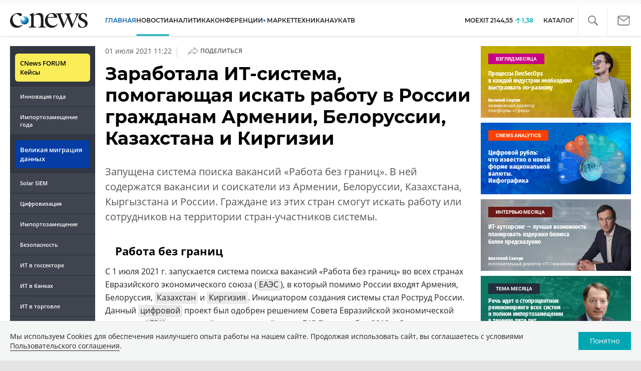

--- FILE ---
content_type: text/html; charset=UTF-8
request_url: https://www.cnews.ru/show.php?section=1&type=news&id=531641&name=%D0%97%D0%B0%D1%80%D0%B0%D0%B1%D0%BE%D1%82%D0%B0%D0%BB%D0%B0+%D0%98%D0%A2-%D1%81%D0%B8%D1%81%D1%82%D0%B5%D0%BC%D0%B0%2C+%D0%BF%D0%BE%D0%BC%D0%BE%D0%B3%D0%B0%D1%8E%D1%89%D0%B0%D1%8F+%D0%B8%D1%81%D0%BA%D0%B0%D1%82%D1%8C+%D1%80%D0%B0%D0%B1%D0%BE%D1%82%D1%83+%D0%B2+%D0%A0%D0%BE%D1%81%D1%81%D0%B8%D0%B8+%D0%B3%D1%80%D0%B0%D0%B6%D0%B4%D0%B0%D0%BD%D0%B0%D0%BC+%D0%90%D1%80%D0%BC%D0%B5%D0%BD%D0%B8%D0%B8%2C+%D0%91%D0%B5%D0%BB%D0%BE%D1%80%D1%83%D1%81%D1%81%D0%B8%D0%B8%2C+%D0%9A%D0%B0%D0%B7%D0%B0%D1%85%D1%81%D1%82%D0%B0%D0%BD%D0%B0+%D0%B8+%D0%9A%D0%B8%D1%80%D0%B3%D0%B8%D0%B7%D0%B8%D0%B8&date=2021-07-01+11%3A22%3A06&auth=&href=https%3A%2F%2Fwww.cnews.ru%2Fnews%2Ftop%2F2021-07-01_zarabotala_itsistema_dlya
body_size: -122
content:
1768352268 531641